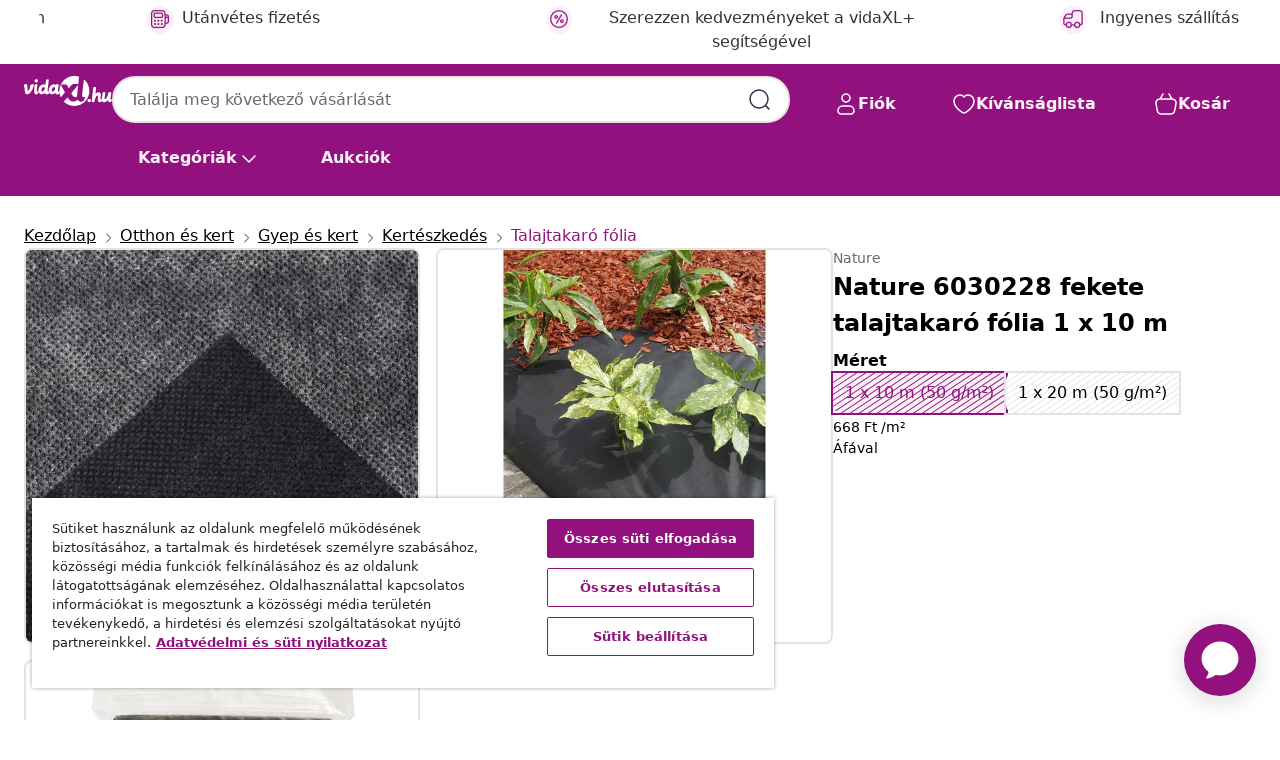

--- FILE ---
content_type: text/html; charset=utf-8
request_url: https://vidaxl-prod.ada.support/api/auth/pusher/chatter/multi/
body_size: 387
content:
{"private-encrypted-e3b528e4-f46b-43c5-9842-01b945b62bdd": {"status": 200, "data": {"auth": "e9b08aea0c687233eb90:183975029a91eb5f3f384459b318a5d364b2d355a0bbd2dcd06b8fb36e28e155", "shared_secret": "yRd31NyrD60PxlfFlcFx8ZvNKV0DR3My3Rzd4LIV3Ak=", "channel_data": "{\"user_id\": \"696cd0e52687972e11b69e4b\"}"}}, "presence-chatter-e3b528e4-f46b-43c5-9842-01b945b62bdd": {"status": 200, "data": {"auth": "e9b08aea0c687233eb90:20552d735516bf83b590877aeebe28c5d9618a846ae29706d8d6eae4e5bdc089", "channel_data": "{\"user_id\": \"696cd0e52687972e11b69e4b\"}"}}}

--- FILE ---
content_type: text/javascript; charset=utf-8
request_url: https://e.cquotient.com/recs/bfns-vidaxl-hu/PDP-Slot-One-B?callback=CQuotient._callback3&_=1768739038448&_device=mac&userId=&cookieId=abqXD8HTSjkzdnbn4NzyAZImOR&emailId=&anchors=id%3A%3AM294948%7C%7Csku%3A%3A8711338302286%7C%7Ctype%3A%3A%7C%7Calt_id%3A%3A&slotId=pdp-recommendations-slot-3&slotConfigId=PDP-Slot-Three-C&slotConfigTemplate=slots%2Frecommendation%2FeinsteinBorderedCarousel.isml&ccver=1.03&realm=BFNS&siteId=vidaxl-hu&instanceType=prd&v=v3.1.3&json=%7B%22userId%22%3A%22%22%2C%22cookieId%22%3A%22abqXD8HTSjkzdnbn4NzyAZImOR%22%2C%22emailId%22%3A%22%22%2C%22anchors%22%3A%5B%7B%22id%22%3A%22M294948%22%2C%22sku%22%3A%228711338302286%22%2C%22type%22%3A%22%22%2C%22alt_id%22%3A%22%22%7D%5D%2C%22slotId%22%3A%22pdp-recommendations-slot-3%22%2C%22slotConfigId%22%3A%22PDP-Slot-Three-C%22%2C%22slotConfigTemplate%22%3A%22slots%2Frecommendation%2FeinsteinBorderedCarousel.isml%22%2C%22ccver%22%3A%221.03%22%2C%22realm%22%3A%22BFNS%22%2C%22siteId%22%3A%22vidaxl-hu%22%2C%22instanceType%22%3A%22prd%22%2C%22v%22%3A%22v3.1.3%22%7D
body_size: 76
content:
/**/ typeof CQuotient._callback3 === 'function' && CQuotient._callback3({"PDP-Slot-One-B":{"displayMessage":"PDP-Slot-One-B","recs":[],"recoUUID":"3d7f99d6-80fb-41c1-9c94-d0a04ad60299"}});

--- FILE ---
content_type: text/javascript
request_url: https://static.ada.support/chat-assets/chat.language-hu.c262e63c04b2b7b78e42.chunk.js
body_size: 5819
content:
(self.webpackChunkchat=self.webpackChunkchat||[]).push([[3747],{83087:function(e,t,s){"use strict";s.r(t),s.d(t,{locale:function(){return E}}),s(38298);const E={addOns:{calendar:{sameDay:"[ma] LT[-kor]",nextDay:"[holnap] LT[-kor]",nextWeek:"L h:mm A",lastDay:"[tegnap] LT[-kor]",lastWeek:"L h:mm A",sameElse:"L h:mm A"}},translations:{ada:"Ada",default_title:"Csevegés",EXTERNAL_LINK:null,main_title:"Csevegjen a következővel: <%= client_name %>",PRIVACY_POLICY:"Adatvédelem",SETTINGS:"Beállítások",MORE_OPTIONS:"További lehetőségek",alt_text_close_info:"Infó bezárása",alt_text_link_from_client_name:"Hivatkozás innen: <%= client_name %>",CLOSE:"Bezárás",CONFIRM:"Megerősítés",YOU_SELECTED:"Ön kiválasztotta:\n<%= selected %>",YES:"Igen",NO:"Nem",SUBMIT:"Elküld",FEEDBACK_SUBMITTED:"Visszajelzés elküldve",CANCEL:"Mégse",RETURN_TO_CHAT:"Visszalépés a csevegéshez",SEND:"Küldés",YOU_RATED_CHAT_AS_:"Az Ön csevegésre adott értékelése <%= label %>",CSAT_TERRIBLE:"szörnyű",CSAT_BAD:"rossz",CSAT_OKAY:"silány",CSAT_GOOD:"jó",CSAT_EXCELLENT:"kitűnő",ASK_ME_SOMETHING:"Írjon üzenetet...",CLEAR_MESSAGE:"üzenet törlése",SEND_MESSAGE:"Üzenet küldése",send_message_disabled:"Üzenet küldése (letiltva)",MAX_CHARACTER_COUNT:"Maximum <%= maxCharCount %> karakter engedélyezett",MESSAGE_FROM:"Üzenet innen: <%= name %>",UNKNOWN_MESSAGE_TYPE:"Új üzenet",YOU:"Ön",close:"Bezárás",AVATAR:"<%= client_name %> avatar",RATE_YOUR_CHAT:"Csevegés értékelése",SEND_SECRET:"Küldj el egy titkot",MESSAGE_INPUT_PLACEHOLDER:"Üzenet…",START_NEW_CHAT:"Új csevegés elindítása",SUGGESTIONS:"Javaslatok",POWERED_BY:"Platformszolgáltató:",POWERED_BY_GEN:"AI ügynök platform szolgáltató",MESSAGE_TOO_LONG:"Hoppá, ez az üzenet túl hosszú",ADA_WEBSITE_LABEL:"Ada weboldala",DONATED_BY:"Adományozva:",LANGUAGE_CHANGED:"Nyelv megváltoztatva",CHAT_SERVICE_RESTORED:"A csevegési szolgáltatás helyreállt",CHANGE_SETTINGS:"Beállítások módosítása",PLEASE_SIGN_IN:"Kérjük, jelentkezzen be",THIS_CHAT_APP_REQUIRES_YOU_TO_AUTHENTICATE:"Ez a csevegőalkalmazás hitelesítést igényel",CONTINUE_TO_SIGN_IN:"Folytassa a bejelentkezést",SATISFACTION_RATING:"Elégedettség",WHAT_WENT_WRONG:"Mi nem működött jól",WHAT_WENT_WELL:"Mi működött jól",ADDITIONAL_FEEDBACK:"További visszajelzés",SHOW_MORE:"Mutasson többet",SHOW_LESS:"Mutasson kevesebbet",DEFAULT_ERROR:"Sajnáljuk, a chat jelenleg nem elérhető, de keményen dolgozunk a helyreállításán. Kérjük a kitartásodat.",THIS_BOT_HAS_BEEN_DISABLED_:"Ezt a chatbotot letiltották. Ha ön a tulajdonos, akkor engedélyezheti a Web Chat-et a Beállítások nézet Platformok részében.",TRIAL_MODE:"Ez a chat próbaverzióban működik, és csak egy csapattag által érhető el.",UPLOAD_FILES:"Fájlok feltöltése",DROP_FILE:"Fájl elküldéséhez kattintson ide",ATTACH_FILE:"Fájl csatolása",UNSUPPORTED_FILE:"Ez a fájltípus nem támogatott. Válasszon egy más kiterjesztésű fájlt, és próbálja újra.",MAX_FILE_SIZE:"A fájl nem lehet nagyobb, mint <%= maxFileSizeInMB %> MB. Válasszon egy másik fájlt, és próbálja újra.",TECHNICAL_ISSUES:"A fájlt technikai problémák miatt nem sikerült feltölteni. Kérjük, próbálja újra.",BROWSER_UNSUPPORTED:"Az Ön böngészője nem támogatja a fájlátvitelt. Kérjük, próbálkozzon újra egy másik böngészőben.",RECIPIENT_UNSUPPORTED:"Sajnáljuk, a címzett jelenleg nem támogatja a fájlátvitelt.",MULTIPLE_FILES:"Egyszerre csak egy fájl tölthető fel. Kérjük, próbálja újra.",FAILED_TO_SEND:"Küldés sikertelen. Koppintson az újbóli próbálkozáshoz.",UPLOAD_FAILED:"Feltöltés sikertelen",TEXT_TOO_LONG:"Ez túllépi a karakterlimitet.",CHOOSE_AN_OPTION:"Válasszon egy lehetőséget",SAVE:"mentés",TERMS:"Feltételek",LANGUAGE:"Nyelv",PLAY_SOUND_FOR_INCOMING_MESSAGES:"Hang lejátszása bejövő üzeneteknél",SOMETHING_WENT_WRONG:"Hoppá! Valami nem sikerült","TEST SETTINGS":"Tesztbeállítások","CHAT TRANSCRIPT":"Csevegési átirat",EMAIL_PLACEHOLDER:"e-mail",EMAIL_SEND:"Küldés",EMAIL_SENT:"Elküldve",DOWNLOAD:"Átirat letöltése",EMAIL_INVALID:"Adjon meg érvényes e-mail címet pl. user@example.com",NOTIFICATIONS:"Értesítések",TOGGLE_LOCAL_NOTIFICATIONS:"Böngésző értesítéseinek engedélyezése",NOTIFICATIONS_ENABLE:"Engedélyez",NOTIFICATIONS_ENABLED:"Értesítések engedélyezve",NOTIFICATIONS_DISABLED:"Értesítések kikapcsolva",BROWSER_SETTINGS:"Ez a preferencia a böngésző beállításaiban módosítható",ENTER_TEXT:"Szöveg beírása",FEEDBACK_SUBMITTED_SUCCESS:"Visszajelzés sikeresen elküldve!",THANK_YOU_MESSAGE:"Nagyra értékeljük, hogy időt szán arra, hogy megossza velünk a gondolatait.",RATING:"Értékelés",RESOLUTION:"Megoldás",COMMENTS:"Megjegyzések",SIGNED_IN:"Most be van jelentkezve",LIVE_CHAT_DISCONNECTED:"Az élő csevegés befejeződött",CHATTER_IDLE_TIME_OUT:"Ön túl sokáig volt tétlen, és a beszélgetésnek végett kellett vetni",SIGNED_OUT:"Most ki van jelentkezve",CHATTER_TIMED_OUT:"Lejárt a beszélgetés ideje",CHATTER_ABOUT_TO_TIME_OUT_HEADER:"Ott vagy még?",CHATTER_ABOUT_TO_TIME_OUT_BODY:"Válaszoljon, hogy kapcsolatosban maradjon a munkatárssal",AGENT_FILE_REQUEST:"<%= agent_name %> fájlt kér",AGENT_FILE_REQUEST_CANCELLED:"<%= agent_name %> törölte a fájlkérést",AGENT_FILE_TRANSFER_SUCCESS:"Fájl sikeresen elküldve",AGENT_FILE_TRANSFER_FAILURE:"Nem sikerült küldeni",YOU_ENDED_CHAT:"Ön befejezte a csevegést",CHAT_TIMEOUT:"Csevegés inaktivitás miatt véget ért",CHATTER_SECRET_SENT:"Titkos üzenetet küldtél",MESSAGES_ARE_LOADING:"Az üzenetek betöltődnek...",COULD_NOT_LOAD_MESSAGES:"Nem sikerült betölteni az üzeneteket",CHAT_WIDGET:"Chat widget",BACK:"Vissza",FORWARD:"Előre",ENABLE_NOTIFICATIONS:"Értesítések engedélyezése",CLOSE_IMAGE:"Kép bezárása",OPEN_IMAGE:null,AGENT_CONNECTED:"Agent kapcsolódott",AGENT_ARRIVAL:"Most vele cseveg: <%= agent_name %>",AGENT_DEPART:"<%= agent_name %> elhagyta a csevegést",AGENT_SNOOZED:"<%= agent_name %> is currently idle",LIVE_CHAT_END:"A beszélgetés befejeződött",AGENT_FILE_REQUEST_SUCCESS:"Fájl sikeresen elküldve",AGENT_FILE_REQUEST_FAILURE:"Nem sikerült küldeni",QUICK_REPLIES:"Gyorsválaszok: <%= actions %>",ACCESS_KEY_HINTS:"Módosító+<%= key %>",CANCEL_BUTTON:"Mégse",RETRY_BUTTON:"Spróbuj ponownie",STATUS_PENDING:"Folyamatban",STATUS_SCHEDULED:"Ütemezett",STATUS_RESCHEDULED:"Átütemezett",STATUS_CANCELLED:"Törölt",STATUS_BOOKING_FAILED:"Nem sikerült a foglalás",STATUS_CANCELLATION_FAILED:"Nem sikerült a törlés",STATUS_CANCELLATION_PENDING:"Törlés folyamatban",SEE_OPTIONS:"Lásd: Lehetőségek",SHOW_OPTIONS:"Opciók mutatása",SIGN_IN:"Bejelentkezés",SIGN_IN_NEW_WINDOW:"Bejelentkezés új ablakban",MESSAGE_DELIVERY_FAIL:"Nem sikerült elküldeni az üzenetet. Újrapróbáláshoz érintsd meg.",PLAY:"videó játszása",PAUSE:"videó megállítása",VIDEO_FROM_CLIENT_NAME:"Videó tőle: <%= client_name %>",LOADING_VIDEO:"Videó betöltése",MARK_AS_HELPFUL:"Üzenet megjelölése hasznosnak",MARK_AS_UNHELPFUL:"Üzenet megjelölése nem hasznosnak","WAS_THIS_HELPFUL?":"Segítségére volt ez?",TODAY:"Ma",YESTERDAY:"Tegnap",CHAT_MESSAGES_LABEL:"Chatüzenetek",CLEAR_BOT_AND_LOAD_MESSAGE:"Tesztbot törlése és első üzenet betöltése",OPEN_TEST_BOT_IN_NEW_WINDOW:"Tesztbot megnyitása új ablakban",CONNECTING_AGENT:"Várakozás az ügynökre",QUEUE_TIME:"Körülbelül <%= amount %> percet kell várnia.",QUEUE_POSITION_SINGULAR:"<%= amount %> személy van ön előtt.",QUEUE_POSITION_PLURAL:"<%= amount %> személy van ön előtt.",QUEUE_GENERIC:"Amint lehetséges, az egyik ügynökünk máris a segítségére lesz.",CONNECTED_AGENT:"Ügynökhöz kapcsolva!",BOT_UNAVAILABLE:"A chatbot újra elérhető lesz a csevegés után.",DISMISS:"Elvetés",DEFAULT_PARTIAL_OUTAGE_MESSAGE:"Az üzenetek a szokásosnál később érkeznek meg. Kérjük, várjon…",DEFAULT_OUTAGE_MESSAGE:"A csevegésnél technikai nehézségek léptek fel, és már dolgozunk a mielőbbi megoldásukon. Kérjük, frissítésért nézzen vissza pár perc múlva.",RETRY_CONNECTION:"Új csatlakozási kísérlet",SECRET_MESSAGE_INFO:"Küldj titkos üzenetet, ami nem lesz elmentve a csevegés átiratába",SECRET_MESSAGE_PLACEHOLDER:"például hitelkártya, jelszó, SSN stb.",CHANGE_LANGUAGE:"Nyelv megváltoztatása",NOTIFICATIONS_TOOLTIP_TEXT:"Ezt a lehetőséget a böngésződ beállításaiban tudod módosítani",MUTE_SOUND:"Hang kikapcsolása",UNMUTE_SOUND:"Hang bekapcsolása",EMAIL_TRANSCRIPT:"Átirat küldése e-mailben",TRANSCRIPT_SENT:"Átirat elküldve",EMAIL_LABEL:"e-mail",INCLUDE_ALL_HIDDEN_ANSWERS_IN_TESTING:"Tesztelés közben az összes rejtett válasz megjelenítése",DONE:"Kész",NETWORK_OFFLINE:"Úgy tűnik, hogy a hálózata offline állapotban van. Kérjük, ellenőrizze a kapcsolódását és próbálja meg újra.",NETWORK_ONLINE:"Ön újra online van!",SWITCH_BOT:"Kapcsolás hozzá: <%= client_name %>",ACTIVE_BOT:"Vele beszél: <%= client_name %>",UNAVAILABLE_BOT:"<%= client_name %> várakozik",END_CHAT_ACTION_LABEL:"Csevegés befejezése",MINIMIZE_CHAT_ACTION_LABEL:"Chat lekicsinyítése",END_CHAT_DIALOG_MESSAGE:"Csevegés minimalizálása",MESSAGE_IN_LIVE_CHAT_QUEUE:"Biztosan befejezi a csevegést? Ön el lesz távolítva a sorból.",MESSAGE_IN_LIVE_CHAT:"Biztosan befejezi a csevegést az ügyintézővel?",AGENT_ARRIVE:"<%= agent_name %> csatlakozott a csevegéshez",AGENT_LEAVE:"<%= agent_name %> elhagyta a csevegést",NEW_AGENT_MESSAGE:"Új üzenet tőle: <%= agent_name %>",CHATTER_WEBSOCKET_DISCONNECT:"A csevegő hálózati problémákat tapasztal, késhet az üzenet fogadása","THANKS!":"Köszönjük!",SKIP_AND_CLOSE:"Ugrás és bezárás",ADD_ADDITIONAL_FEEDBACK:"Adjon további visszajelzést",SURVEY_EXPIRED:"A felmérés lejárt","PAGE_DOESNT_EXIST.":"Ez az oldal már nem létezik.","THANKS_FOR_FEEDBACK.":"Köszönjük, hogy megosztotta visszajelzését.",WAITING_FOR_AN_AGENT:"Várakozás az ügynökre",RETRY_DIALOG_LABEL:"A munkatárssal való kapcsolata megszakadt",RETRY_OPTION_LABEL:"Próbáld újra",RETRY_DIALOG_MESSAGE:"Szeretnéd újrapróbálni?",END_LIVE_CHAT_WITH_NETWORK_DISRUPTION_MESSAGE:"Nem tudtuk befejezni a csevegésed, mert offline vagy. Kérlek, hogy az újracsatlakozás után próbáld meg ismét.",SKIP_CAPTURE:"Kihagyás",PHONE_VALIDATION_MESSAGE:"Kérjük, érvényes telefonszámot adj meg.",DIGITS_VALIDATION_MESSAGE:"Kérjük, próbáld újra csak számok használatával.",EMAIL_VALIDATION_MESSAGE:"Kérjük, érvényes e-mail-címet adj meg.",SOUND_ENABLED:"A hang bekapcsolva",SOUND_DISABLED:"A hang kikapcsolva",TURN_ON_DEVICE_NOTIFICATIONS:"Eszközértesítések bekapcsolása",TURN_OFF_DEVICE_NOTIFICATIONS:"Eszközértesítések kikapcsolása",DEVICE_NOTIFICATIONS_ENABLED:"Eszközértesítések engedélyezve",DEVICE_NOTIFICATIONS_DISABLED:"Eszközértesítések letiltva",GET_NOTIFIED_BY_SMS:"SMS értesítés kérése",TURN_ON_SMS_NOTIFICATIONS:"SMS értesítések bekapcsolása",TURN_OFF_SMS_NOTIFICATIONS:"SMS értesítések kikapcsolása",SMS_NOTIFICATIONS_ENABLED:"SMS értesítések engedélyezve",SMS_NOTIFICATIONS_DISABLED:"SMS értesítések letiltva",NO_THANKS:"Köszönöm nem",PHONE_NUMBER:"Telefonszám",NOTIFICATION_PROMPT_BLURB_WEB:"Értesítések kérése az e csevegésre adott válaszokról, még a weblap elhagyása után is",NOTIFICATION_PROMPT_BLURB_APP:"Értesítések kérése az e csevegésre adott válaszokról, még ezen alkalmazás bezárása után is",TURN_ON_NOTIFICATIONS_DEVICE_SETTINGS:"Kapcsolja be az értesítéseket az eszközbeállításokban",TURN_ON_NOTIFICATIONS_BROWSER_SETTINGS:"Kapcsolja be az értesítéseket a böngészőjében",CHATTER_TIME_OUT_IMMINENT_BODY:"Ha a következő percben nem hallunk felőled, akkor a csevegésedet szétkapcsoljuk",CONNECTING:"Csatlakozás…",TRYING_TO_CONNECT_YOU_WITH_AN_AGENT:"Megpróbáljuk Önt összekapcsolni egy munkatárssal",STILL_TRYING_AGENT_CONNECTION:"Még mindig megpróbáljuk Önt összekapcsolni egy munkatárssal…",AGENT_CONNECTION_IS_TAKING_LONGER_THAN_USUAL:"A csatlakozás a szokásosnál több időt vesz igénybe, lehet, hogy ellenőríznie kellene a hálózati beállításait.",UNABLE_TO_CONNECT:"Nem sikerül csatlakozni",AGENT_CONNECTION_FAILED:"A csatlakozás nem sikerült. Kérjük, ellenőrizze a hálózatát és próbálja meg újra.",CANCEL_AND_TRY_AGAIN_LATER:"Vonja vissza és próbálja meg újra később",CANCELLING:"Megszakítás...",LOADING_THINKING:"",LOADING_ANALYZING:"",LOADING_GENERATING_RESPONSE:"",QUEUE_CAP_EXCEEDED:"Csapatunk jelenleg más ügyfeleknek segít, ezért a csevegését nem tudjuk most a várólistához hozzáadni. Kérjük, próbálja meg később újra.",CES_VERY_DIFFICULT:"Nagyon nehéz",CES_DIFFICULT:"Nehéz",CES_SOMEWHAT_DIFFICULT:"Kissé nehéz",CES_OKAY:"Rendben",CES_SOMEWHAT_EASY:"Kissé könnyű",CES_EASY:"Könnyű",CES_VERY_EASY:"Nagyon könnyű",NPS_NOT_AT_ALL_LIKELY:"Egyáltalán nem valószínű",NPS_VERY_UNLIKELY:"Nagyon valószínűtlen",NPS_UNLIKELY:"Valószínűtlen",NPS_SOMEWHAT_UNLIKELY:"Kissé valószínűtlen",NPS_NEUTRAL:"Semleges",NPS_SOMEWHAT_LIKELY:"Kissé valószínű",NPS_LIKELY:"Valószínű",NPS_VERY_LIKELY:"Nagyon valószínű",NPS_EXTREMELY_LIKELY:"Rendkívül valószínű",NPS_DEFINITELY_WOULD_RECOMMEND:"Biztosan ajánlanám"},locale:"hu"}},38298:function(e,t,s){e.exports=function(e){"use strict";e=e&&e.hasOwnProperty("default")?e.default:e;var t={name:"hu",weekdays:"vasárnap_hétfő_kedd_szerda_csütörtök_péntek_szombat".split("_"),weekdaysShort:"vas_hét_kedd_sze_csüt_pén_szo".split("_"),weekdaysMin:"v_h_k_sze_cs_p_szo".split("_"),months:"január_február_március_április_május_június_július_augusztus_szeptember_október_november_december".split("_"),monthsShort:"jan_feb_márc_ápr_máj_jún_júl_aug_szept_okt_nov_dec".split("_"),ordinal:function(e){return e+"."},weekStart:1,relativeTime:{future:"%s múlva",past:"%s",s:"néhány másodperc",m:"egy perc",mm:"%d perc",h:"egy óra",hh:"%d óra",d:"egy nap",dd:"%d nap",M:"egy hónap",MM:"%d hónap",y:"egy éve",yy:"%d év"},formats:{LT:"H:mm",LTS:"H:mm:ss",L:"YYYY.MM.DD.",LL:"YYYY. MMMM D.",LLL:"YYYY. MMMM D. H:mm",LLLL:"YYYY. MMMM D., dddd H:mm"}};return e.locale(t,null,!0),t}(s(74353))}}]);

--- FILE ---
content_type: text/javascript; charset=utf-8
request_url: https://e.cquotient.com/recs/bfns-vidaxl-hu/Recently_Viewed_All_Pages?callback=CQuotient._callback2&_=1768739038444&_device=mac&userId=&cookieId=abqXD8HTSjkzdnbn4NzyAZImOR&emailId=&anchors=id%3A%3AM294948%7C%7Csku%3A%3A8711338302286%7C%7Ctype%3A%3A%7C%7Calt_id%3A%3A&slotId=pdp-recommendations-slot-2&slotConfigId=PDP-recently%20viewed%20(starting%20point)&slotConfigTemplate=slots%2Frecommendation%2FeinsteinProgressCarousel.isml&ccver=1.03&realm=BFNS&siteId=vidaxl-hu&instanceType=prd&v=v3.1.3&json=%7B%22userId%22%3A%22%22%2C%22cookieId%22%3A%22abqXD8HTSjkzdnbn4NzyAZImOR%22%2C%22emailId%22%3A%22%22%2C%22anchors%22%3A%5B%7B%22id%22%3A%22M294948%22%2C%22sku%22%3A%228711338302286%22%2C%22type%22%3A%22%22%2C%22alt_id%22%3A%22%22%7D%5D%2C%22slotId%22%3A%22pdp-recommendations-slot-2%22%2C%22slotConfigId%22%3A%22PDP-recently%20viewed%20(starting%20point)%22%2C%22slotConfigTemplate%22%3A%22slots%2Frecommendation%2FeinsteinProgressCarousel.isml%22%2C%22ccver%22%3A%221.03%22%2C%22realm%22%3A%22BFNS%22%2C%22siteId%22%3A%22vidaxl-hu%22%2C%22instanceType%22%3A%22prd%22%2C%22v%22%3A%22v3.1.3%22%7D
body_size: 98
content:
/**/ typeof CQuotient._callback2 === 'function' && CQuotient._callback2({"Recently_Viewed_All_Pages":{"displayMessage":"Recently_Viewed_All_Pages","recs":[],"recoUUID":"45add82a-c12d-45ab-b8a1-4d37860e6b76"}});

--- FILE ---
content_type: text/javascript; charset=utf-8
request_url: https://p.cquotient.com/pebble?tla=bfns-vidaxl-hu&activityType=viewProduct&callback=CQuotient._act_callback0&cookieId=abqXD8HTSjkzdnbn4NzyAZImOR&userId=&emailId=&product=id%3A%3AM294948%7C%7Csku%3A%3A8711338302286%7C%7Ctype%3A%3A%7C%7Calt_id%3A%3A&realm=BFNS&siteId=vidaxl-hu&instanceType=prd&locale=hu_HU&referrer=&currentLocation=https%3A%2F%2Fwww.vidaxl.hu%2Fe%2Fnature-6030228-fekete-talajtakaro-folia-1-x-10-m%2F8711338302286.html&ls=true&_=1768739038427&v=v3.1.3&fbPixelId=2266099563651485&json=%7B%22cookieId%22%3A%22abqXD8HTSjkzdnbn4NzyAZImOR%22%2C%22userId%22%3A%22%22%2C%22emailId%22%3A%22%22%2C%22product%22%3A%7B%22id%22%3A%22M294948%22%2C%22sku%22%3A%228711338302286%22%2C%22type%22%3A%22%22%2C%22alt_id%22%3A%22%22%7D%2C%22realm%22%3A%22BFNS%22%2C%22siteId%22%3A%22vidaxl-hu%22%2C%22instanceType%22%3A%22prd%22%2C%22locale%22%3A%22hu_HU%22%2C%22referrer%22%3A%22%22%2C%22currentLocation%22%3A%22https%3A%2F%2Fwww.vidaxl.hu%2Fe%2Fnature-6030228-fekete-talajtakaro-folia-1-x-10-m%2F8711338302286.html%22%2C%22ls%22%3Atrue%2C%22_%22%3A1768739038427%2C%22v%22%3A%22v3.1.3%22%2C%22fbPixelId%22%3A%222266099563651485%22%7D
body_size: 405
content:
/**/ typeof CQuotient._act_callback0 === 'function' && CQuotient._act_callback0([{"k":"__cq_uuid","v":"abqXD8HTSjkzdnbn4NzyAZImOR","m":34128000},{"k":"__cq_bc","v":"%7B%22bfns-vidaxl-hu%22%3A%5B%7B%22id%22%3A%22M294948%22%2C%22sku%22%3A%228711338302286%22%7D%5D%7D","m":2592000},{"k":"__cq_seg","v":"0~0.00!1~0.00!2~0.00!3~0.00!4~0.00!5~0.00!6~0.00!7~0.00!8~0.00!9~0.00","m":2592000}]);

--- FILE ---
content_type: text/javascript; charset=utf-8
request_url: https://e.cquotient.com/recs/bfns-vidaxl-hu/PDP-Slot-Three-B?callback=CQuotient._callback1&_=1768739038442&_device=mac&userId=&cookieId=abqXD8HTSjkzdnbn4NzyAZImOR&emailId=&anchors=id%3A%3AM294948%7C%7Csku%3A%3A8711338302286%7C%7Ctype%3A%3A%7C%7Calt_id%3A%3A&slotId=pdp-recommendations-slot-1&slotConfigId=PDP-Slot-One-C&slotConfigTemplate=slots%2Frecommendation%2FeinsteinBackgroundCarousel.isml&ccver=1.03&realm=BFNS&siteId=vidaxl-hu&instanceType=prd&v=v3.1.3&json=%7B%22userId%22%3A%22%22%2C%22cookieId%22%3A%22abqXD8HTSjkzdnbn4NzyAZImOR%22%2C%22emailId%22%3A%22%22%2C%22anchors%22%3A%5B%7B%22id%22%3A%22M294948%22%2C%22sku%22%3A%228711338302286%22%2C%22type%22%3A%22%22%2C%22alt_id%22%3A%22%22%7D%5D%2C%22slotId%22%3A%22pdp-recommendations-slot-1%22%2C%22slotConfigId%22%3A%22PDP-Slot-One-C%22%2C%22slotConfigTemplate%22%3A%22slots%2Frecommendation%2FeinsteinBackgroundCarousel.isml%22%2C%22ccver%22%3A%221.03%22%2C%22realm%22%3A%22BFNS%22%2C%22siteId%22%3A%22vidaxl-hu%22%2C%22instanceType%22%3A%22prd%22%2C%22v%22%3A%22v3.1.3%22%7D
body_size: 79
content:
/**/ typeof CQuotient._callback1 === 'function' && CQuotient._callback1({"PDP-Slot-Three-B":{"displayMessage":"PDP-Slot-Three-B","recs":[],"recoUUID":"f4ad35c0-3f61-4b30-857b-a5a5b10e203d"}});